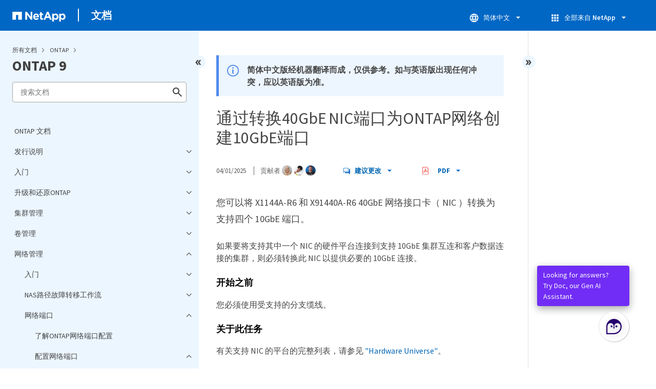

--- FILE ---
content_type: text/css
request_url: https://docs.netapp.com/common/2/css/ie-landing-page.css
body_size: 266
content:
.n-band.n-band--docs.n-band--belted{padding:0}a,a:hover{color:#0065b3}.ie-feature-block.ie-feature-block__align--center.ie-layout-flex__item.ie-feature-block{border:1px solid rgba(217,217,214,.8);box-shadow:0 3px 7px 0 rgba(0,0,0,.1);height:auto;padding:15px;flex:none;width:calc(33.3333333333% - 10px);margin:0 10px 10px 0;min-width:auto;background:#fff;max-width:none}.ie-feature-block__header{align-items:center;border-bottom:2px solid #efefed;display:block;font-weight:600;font-size:16px;line-height:16px;text-align:left;padding-bottom:6px}.ie-feature-block__text{align-items:center;padding-bottom:0px;display:flex;line-height:16px}.ie-feature-block__image{display:inline-block;align-self:center !important;margin-right:4px}.ie-feature-block__section{display:block;margin-top:15px;line-height:1.15em;text-align:left;padding-right:15px}.ie-feature-block__link{font-size:14px;font-weight:500}.ie-feature-block__summary{font-size:14px;overflow-wrap:break-word}.ie-layout-flex{justify-content:normal}@media screen and (max-width: 1300px){.ie-feature-block.ie-feature-block__align--center.ie-layout-flex__item.ie-feature-block{min-width:47%;margin:10px 15px 10px 0px}}@media screen and (max-width: 1024px){.ie-feature-block.ie-feature-block__align--center.ie-layout-flex__item.ie-feature-block{min-width:45%}}@media screen and (max-width: 889px){.ie-feature-block.ie-feature-block__align--center.ie-layout-flex__item.ie-feature-block{min-width:95%;margin:0 10px 20px}}/*# sourceMappingURL=ie-landing-page.css.map */

--- FILE ---
content_type: application/x-javascript;charset=utf-8
request_url: https://sometrics.netapp.com/id?d_visid_ver=5.5.0&d_fieldgroup=A&mcorgid=1D6F34B852784AA40A490D44%40AdobeOrg&mid=54664341499458898080155007231981234668&ts=1768550346685
body_size: -42
content:
{"mid":"54664341499458898080155007231981234668"}

--- FILE ---
content_type: image/svg+xml
request_url: https://docs.netapp.com/common/2/images/discuss-sm.svg
body_size: 281
content:
<svg id="Layer_1" data-name="Layer 1" xmlns="http://www.w3.org/2000/svg" viewBox="0 0 15 15"><defs><style>.cls-1{fill:none;}</style></defs><path class="cls-1" d="M0,0H15V15H0Z"/><path d="M10.25,1.92v5.5H3.37l-.22.2L1.75,9v-7h8.5m.1-.75H1.65A.65.65,0,0,0,1,1.82v8.89L3.67,8.17h6.68A.66.66,0,0,0,11,7.52V1.82a.65.65,0,0,0-.65-.65Z"/><path d="M13.35,3.17H12v4a2,2,0,0,1-2,2H4v1.35a.66.66,0,0,0,.65.65H11.5L14,13.83v-10A.65.65,0,0,0,13.35,3.17Z"/></svg>